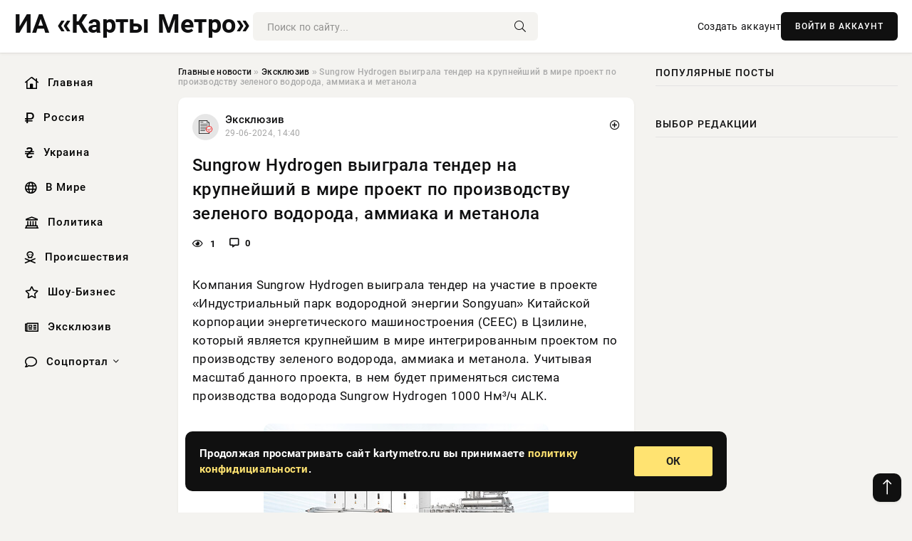

--- FILE ---
content_type: text/html; charset=utf-8
request_url: https://kartymetro.ru/exclusive/10043-sungrow-hydrogen-vyigrala-tender-na-krupnejshij-v-mire-proekt-po-proizvodstvu-zelenogo-vodoroda-ammiaka-i-metanola.html
body_size: 12925
content:
<!DOCTYPE html>
<html lang="ru">
   <head>
   <title>Sungrow Hydrogen выиграла тендер на крупнейший в мире проект по производству зеленого водорода, аммиака и метанола » Информационно аналитический портал «Карты Метро: Новости со всех станций»</title>
<meta charset="utf-8">
<meta name="description" content="Компания Sungrow Hydrogen выиграла тендер на участие в проекте «Индустриальный парк водородной энергии Songyuan» Китайской корпорации энергетического машиностроения (CEEC) в Цзилине, который">
<meta name="keywords" content="Учитывая, Hydrogen, выиграла, тендер, участие, проекте, «Индустриальный, водородной, энергии, Songyuan», Китайской, корпорации, Sungrow, энергетического, Цзилине, который, является, крупнейшим">
<link rel="canonical" href="https://kartymetro.ru/exclusive/10043-sungrow-hydrogen-vyigrala-tender-na-krupnejshij-v-mire-proekt-po-proizvodstvu-zelenogo-vodoroda-ammiaka-i-metanola.html">
<link rel="alternate" type="application/rss+xml" title="Информационно аналитический портал «Карты Метро: Новости со всех станций» RSS" href="https://kartymetro.ru/rss.xml">
<link rel="preconnect" href="https://kartymetro.ru/" fetchpriority="high">
<meta property="twitter:title" content="Sungrow Hydrogen выиграла тендер на крупнейший в мире проект по производству зеленого водорода, аммиака и метанола » Информационно аналитический портал «Карты Метро: Новости со всех станций»">
<meta property="twitter:url" content="https://kartymetro.ru/exclusive/10043-sungrow-hydrogen-vyigrala-tender-na-krupnejshij-v-mire-proekt-po-proizvodstvu-zelenogo-vodoroda-ammiaka-i-metanola.html">
<meta property="twitter:card" content="summary_large_image">
<meta property="twitter:image" content="https://kartymetro.ru/uploads/posts/2024-06/1719661211-12024.jpg">
<meta property="twitter:description" content="Компания Sungrow Hydrogen выиграла тендер на участие в проекте «Индустриальный парк водородной энергии Songyuan» Китайской корпорации энергетического машиностроения (CEEC) в Цзилине, который является крупнейшим в мире интегрированным проектом по производству зеленого водорода, аммиака и метанола.">
<meta property="og:type" content="article">
<meta property="og:site_name" content="Информационно аналитический портал «Карты Метро: Новости со всех станций»">
<meta property="og:title" content="Sungrow Hydrogen выиграла тендер на крупнейший в мире проект по производству зеленого водорода, аммиака и метанола » Информационно аналитический портал «Карты Метро: Новости со всех станций»">
<meta property="og:url" content="https://kartymetro.ru/exclusive/10043-sungrow-hydrogen-vyigrala-tender-na-krupnejshij-v-mire-proekt-po-proizvodstvu-zelenogo-vodoroda-ammiaka-i-metanola.html">
<meta property="og:image" content="https://kartymetro.ru/uploads/posts/2024-06/1719661211-12024.jpg">
<meta property="og:description" content="Компания Sungrow Hydrogen выиграла тендер на участие в проекте «Индустриальный парк водородной энергии Songyuan» Китайской корпорации энергетического машиностроения (CEEC) в Цзилине, который является крупнейшим в мире интегрированным проектом по производству зеленого водорода, аммиака и метанола.">

<script src="/engine/classes/min/index.php?g=general&amp;v=cg83s"></script>
<script src="/engine/classes/min/index.php?f=engine/classes/js/jqueryui.js,engine/classes/js/dle_js.js&amp;v=cg83s" defer></script>
<script type="application/ld+json">{"@context":"https://schema.org","@graph":[{"@type":"NewsArticle","@context":"https://schema.org/","publisher":{"@type":"Organization","name":"Информационно аналитический портал «Карты Метро: Новости со всех Станций»","logo":{"@type":"ImageObject","url":""}},"name":"Sungrow Hydrogen выиграла тендер на крупнейший в мире проект по производству зеленого водорода, аммиака и метанола","headline":"Sungrow Hydrogen выиграла тендер на крупнейший в мире проект по производству зеленого водорода, аммиака и метанола","mainEntityOfPage":{"@type":"WebPage","@id":"https://kartymetro.ru/exclusive/10043-sungrow-hydrogen-vyigrala-tender-na-krupnejshij-v-mire-proekt-po-proizvodstvu-zelenogo-vodoroda-ammiaka-i-metanola.html"},"datePublished":"2024-06-29T14:40:11+03:00","author":{"@type":"Person","name":"Андрей Шабарин","url":"https://kartymetro.ru/user/%D0%90%D0%BD%D0%B4%D1%80%D0%B5%D0%B9+%D0%A8%D0%B0%D0%B1%D0%B0%D1%80%D0%B8%D0%BD/"},"image":["https://kartymetro.ru/uploads/posts/2024-06/1719661211-12024.jpg"],"description":"Компания Sungrow Hydrogen выиграла тендер на участие в проекте «Индустриальный парк водородной энергии Songyuan» Китайской корпорации энергетического машиностроения (CEEC) в Цзилине, который является крупнейшим в мире интегрированным проектом по производству зеленого водорода, аммиака и метанола."},{"@type":"BreadcrumbList","@context":"https://schema.org/","itemListElement":[{"@type":"ListItem","position":1,"item":{"@id":"https://kartymetro.ru/","name":"Главные новости"}},{"@type":"ListItem","position":2,"item":{"@id":"https://kartymetro.ru/exclusive/","name":"Эксклюзив"}},{"@type":"ListItem","position":3,"item":{"@id":"https://kartymetro.ru/exclusive/10043-sungrow-hydrogen-vyigrala-tender-na-krupnejshij-v-mire-proekt-po-proizvodstvu-zelenogo-vodoroda-ammiaka-i-metanola.html","name":"Sungrow Hydrogen выиграла тендер на крупнейший в мире проект по производству зеленого водорода, аммиака и метанола"}}]}]}</script> 
      <meta name="viewport" content="width=device-width, initial-scale=1.0" />
      <meta name="msapplication-TileColor" content="#e6e6e6">   
      <meta name="theme-color" content="#101010"> 
      <link rel="preload" href="/templates/Default/css/common.css" as="style">
      <link rel="preload" href="/templates/Default/css/styles.css?v=04" as="style">
      <link rel="preload" href="/templates/Default/css/engine.css" as="style">
      <link rel="preload" href="/templates/Default/css/fontawesome.css" as="style">
      <link rel="preload" href="/templates/Default/webfonts/manrope-400.woff2" as="font" type="font/woff2" crossorigin>
      <link rel="preload" href="/templates/Default/webfonts/manrope-600.woff2" as="font" type="font/woff2" crossorigin>
      <link rel="preload" href="/templates/Default/webfonts/manrope-700.woff2" as="font" type="font/woff2" crossorigin>
      <link rel="preload" href="/templates/Default/webfonts/fa-light-300.woff2" as="font" type="font/woff2" crossorigin>
      <link href="/templates/Default/css/common.css" type="text/css" rel="stylesheet" />
      <link href="/templates/Default/css/styles.css?v=04" type="text/css" rel="stylesheet" />
      <link href="/templates/Default/css/engine.css" type="text/css" rel="stylesheet" /> 
      <link href="/templates/Default/css/fontawesome.css" type="text/css" rel="stylesheet" />
      <link rel="apple-touch-icon" sizes="256x256" href="/templates/Default/favicons/256x256.png">
      <link rel="apple-touch-icon" sizes="192x192" href="/templates/Default/favicons/192x192.png">
      <link rel="apple-touch-icon" sizes="180x180" href="/templates/Default/favicons/180x180.png">
      <link rel="apple-touch-icon" sizes="167x167" href="/templates/Default/favicons/167x167.png">
      <link rel="apple-touch-icon" sizes="152x152" href="/templates/Default/favicons/152x152.png">
      <link rel="apple-touch-icon" sizes="120x120" href="/templates/Default/favicons/120x120.png">
      <link rel="icon" type="image/png" href="/templates/Default/favicons/favicon.png">
      	<!-- Yandex.RTB -->
	<script>window.yaContextCb=window.yaContextCb||[]</script>
	<script src="https://yandex.ru/ads/system/context.js" async></script>
   </head>
   <body>
      <div class="wrapper">
         <div class="wrapper-container wrapper-main">

            <header class="header d-flex ai-center vw100">
               <a href="/" class="logo" title="Информационно аналитический портал «Карты Метро: Новости со всех станций»"><p style="font-size: 36px; font-weight: bold">ИА «Карты Метро»</p></a>
               <div class="header__search search-block flex-grow-1">
                  <form id="quicksearch" method="post">
                     <input type="hidden" name="do" value="search">
                     <input type="hidden" name="subaction" value="search">
                     <input class="search-block__input" id="story" name="story" placeholder="Поиск по сайту..." type="text" autocomplete="off">
                     <button class="search-block__btn" type="submit"><span class="fal fa-search"></span></button>
                  </form>
               </div>
               

               
               <a href="/?do=register" class="header__link">Создать аккаунт</a>
               <button class="header__btn-login js-show-login">ВОЙТИ В АККАУНТ</button>
               

               <button class="header__btn-menu d-none js-show-mobile-menu"><span class="fal fa-bars"></span></button>
            </header>

            <div class="content">
               <div class="cols">

                  <!-- MENU START -->
                  <aside class="col-side">
                     <ul class="side-nav js-this-in-mobile-menu">
                        <li><a href="/"><i class="far fa-home-lg"></i> Главная</a></li>
                        <li><a href="/russia/"><i class="far fa-ruble-sign"></i> Россия</a></li>
                        <li><a href="/ukraine/"><i class="far fa-hryvnia"></i> Украина</a></li>
                        <li><a href="/world/"><i class="far fa-globe"></i> В Мире</a></li>
                        <li><a href="/policy/"><i class="far fa-landmark"></i> Политика</a></li>
                        <li><a href="/incidents/"><i class="far fa-skull-crossbones"></i> Происшествия</a></li>
                        <li><a href="/show-business/"><i class="far fa-star"></i> Шоу-Бизнес</a></li>
                        <li><a href="/exclusive/"><i class="far fa-newspaper"></i> Эксклюзив</a></li>
                        <li class="submenu"><a href="/social/"><i class="far fa-comment"></i> Соцпортал</a>
                           <ul class="nav__list side-nav" style="position: unset !important">
                              <li class="nav__list-hidden"><a href="/social/goroskop/"><i class="far fa-planet-ringed"></i> Гороскопы</a></li>
                              <li class="nav__list-hidden"><a href="/social/primeti/"><i class="far fa-map-signs"></i> Приметы</a></li>
                              <li class="nav__list-hidden"><a href="/social/ezoterika/"><i class="far fa-sparkles"></i> Эзотерика</a></li>
                              <li class="nav__list-hidden"><a href="/social/prazdniki/"><i class="far fa-gift"></i> Праздники</a></li>
                              <li class="nav__list-hidden"><a href="/social/zdorove/"><i class="far fa-heart"></i> Здоровье</a></li>
                              <li class="nav__list-hidden"><a href="/social/psihologiya/"><i class="far fa-head-side-brain"></i> Психология</a></li>
                              <li class="nav__list-hidden"><a href="/social/dlya-zhenshchin/"><i class="far fa-venus-double"></i> Для женщин</a></li>
                              <li class="nav__list-hidden"><a href="/social/sad-ogorod/"><i class="far fa-seedling"></i> Сад-огород</a></li>
                           </ul>
                        </li>
                     </ul>
                  </aside>
                  <!-- MENU END -->
                  
                  <main class="col-main">
                    
                         
                        <div class="speedbar"><div class="over"><a href="https://kartymetro.ru/">Главные новости</a>  »  <a href="https://kartymetro.ru/exclusive/">Эксклюзив</a>  »  Sungrow Hydrogen выиграла тендер на крупнейший в мире проект по производству зеленого водорода, аммиака и метанола</div></div>
                        

                     <div class="content-block d-grid" id="content-block">
                        

                        
                        <div class="short">
	<div class="info-block">
	   <div class="info-body">
		  <a href="https://kartymetro.ru/exclusive/" class="info-img" title="Эксклюзив"><img src="/uploads/icons/exclusive.png" alt="Эксклюзив"></a>
		  <div class="info-title"><a href="https://kartymetro.ru/exclusive/" class="author_name">Эксклюзив</a></div>
		  <div class="info-meta">
			 <time datetime="29-06-2024, 14:40" class="ago" title="29-06-2024, 14:40">29-06-2024, 14:40</time>
			 
		  </div>
	   </div>
        <div class="dosuga-post-head-mark">    
            <a href="#" class="js-show-login" title="Сохранить"><i class="far fa-plus-circle"></i></a>
                    
		</div> 
	</div>
	<div class="yz_short_body">
	   <h1 class="dn-short-t">Sungrow Hydrogen выиграла тендер на крупнейший в мире проект по производству зеленого водорода, аммиака и метанола</h1>
	   <div class="content_top_met">
	   	  <div class="f_eye"><i class="far fa-eye"></i> 1</div>
		  <a id="dle-comm-link" href="#comment">
			 <div class="f_link"><i class="far fa-comment-alt"></i> 0</div>
		  </a>
		  <div class="f_info">
		  </div>
	   </div>
	   <div class="page__text full-text clearfix">
	   	  <div style="margin-bottom: 20px">
		 	 
		  </div>
		  Компания Sungrow Hydrogen выиграла тендер на участие в проекте «Индустриальный парк водородной энергии Songyuan» Китайской корпорации энергетического машиностроения (CEEC) в Цзилине, который является крупнейшим в мире интегрированным проектом по производству зеленого водорода, аммиака и метанола. Учитывая масштаб данного проекта, в нем будет применяться система производства водорода Sungrow Hydrogen 1000 Нм³/ч ALK.<br><br><div align="center"><!--dle_image_begin:https://kartymetro.ru/uploads/posts/2024-06/1719661211-12024.jpg|--><img src="/uploads/posts/2024-06/1719661211-12024.jpg" style="max-width:100%;" alt="Sungrow Hydrogen выиграла тендер на крупнейший в мире проект по производству зеленого водорода, аммиака и метанола"><!--dle_image_end--></div>Hydrogen Equipment of Sungrow Hydrogen<br>Проект Индустриального парка водородной энергии Songyuan CEEC входит в первую партию «Демонстрационных проектов по зеленым и низкоуглеродным передовым технологиям» Китайской национальной комиссии по развитию и реформам (NDRC), крупнейшего в мире интегрированного проекта по зеленому водороду, аммиаку и метанолу, а также в первую партию крупномасштабных демонстрационных проектов «Hydrogen Powers Jilin». Ожидается, что при инвестициях более $4 миллиардов этот проект будет производить 110 000 тонн зеленого водорода, 600 000 тонн зеленого аммиака и 60 000 тонн зеленого метанола в год после его ввода в эксплуатацию.<br><br>Электролизные генераторы водорода Sungrow Hydrogen ALK и PEM обладают выдающимися характеристиками, оба продукта выиграли тендер на централизованные закупки оборудования для производства водорода в CEEC в 2023 году. Система производства водорода Sungrow Hydrogen ALK вышла на ведущий международный уровень в таких технологиях, как гибкое производство зеленого водорода, электроводородная связь, управление энергией и кластерное управление, и может обеспечить эффективное соответствие с системами производства синтетического аммиака и метанола.<br><br>Этот проект является третьим проектом, который компания Sungrow Hydrogen выиграла в провинции Цзилинь. В будущем Sungrow Hydrogen будет активно содействовать завершению проекта, а также реализации большего количества проектов в глобальном масштабе, открывая путь для крупномасштабного производства зеленого водорода, аммиака и метанола, способствуя дальнейшему развитию производства водорода из возобновляемых источников энергии и химической промышленности на основе зеленого водорода.
		  <div style="margin-top: 20px">
		  	
		  </div>
	   </div>
	</div>
	<div class="page__tags d-flex">
	   
	</div>
	<div class="content_like">
	   <div class="df_like">
		  <a href="#" onclick="doRate('plus', '10043'); return false;" >
		  <i title="Мне нравится" class="far fa-thumbs-up"></i> <span><span data-likes-id="10043">0</span></span>
		  </a>
	   </div>
	   <div class="df_dlike">
		  <a href="#" onclick="doRate('minus', '10043'); return false;" >
		  <i title="Мне не нравится" class="far fa-thumbs-down"></i> <span><span data-dislikes-id="10043">0</span></span>
		  </a>
	   </div>
	</div>
	<div class="content_footer">
	   <script src="https://yastatic.net/share2/share.js"></script>
	   <div class="ya-share2" data-curtain data-shape="round" data-color-scheme="whiteblack" data-services="vkontakte,odnoklassniki,telegram,whatsapp"></div>
	   <div class="f_info">
		  <a href="javascript:AddComplaint('10043', 'news')"> 
		  <div class="more_jaloba">
			 <svg fill="none" width="15" height="15" stroke="currentColor" stroke-width="1.5" viewBox="0 0 24 24" xmlns="http://www.w3.org/2000/svg" aria-hidden="true">
				<path stroke-linecap="round" stroke-linejoin="round" d="M12 9v3.75m9-.75a9 9 0 11-18 0 9 9 0 0118 0zm-9 3.75h.008v.008H12v-.008z"></path>
			 </svg>
			 ЖАЛОБА
		  </div>
		  </a>
	   </div>
	</div>
 </div>
 <div class="page__comments sect__header">
	<div class="page__comments-header">
		<div class="page__comments-title">0 комментариев</div>
		<div class="page__comments-info">
			<span class="fal fa-exclamation-circle"></span>
			Обсудим?
		</div>
	
	</div>
	<!--dleaddcomments-->
	<!--dlecomments-->
 </div>
 <section class="sect">
	<div class="sect__header sect__title" style="font-weight: 500; font-size: 24px;">Смотрите также:</div>
	<div class="sect__content d-grid">
	   <div class="popular grid-item">
   <div class="popular__img img-responsive">
      <img loading="lazy" src="/templates/Default/dleimages/no_image.jpg" alt="Передовое оборудование для водорода выиграло главный приз и 1 млн дол. в TERA-Award">
      <div class="item__category pi-center"><img src="/uploads/icons/exclusive.png"></div> 
   </div>
   <div class="meta_block">
      <div class="meta_block_cat">Эксклюзив</div>
      <time class="meta_block_date" datetime="24-04-2024, 10:00">24-04-2024, 10:00</time>   
   </div>
   <div class="popular__desc">
      <a class="popular__title expand-link" href="https://kartymetro.ru/exclusive/3721-peredovoe-oborudovanie-dlja-vodoroda-vyigralo-glavnyj-priz-i-1-mln-dol-v-tera-award.html">Передовое оборудование для водорода выиграло главный приз и 1 млн дол. в TERA-Award</a>
   </div>
 </div><div class="popular grid-item">
   <div class="popular__img img-responsive">
      <img loading="lazy" src="/templates/Default/dleimages/no_image.jpg" alt="Huasun Energy выиграла тендер на поставку солнечных модулей HJT 1 ГВт для China Datang">
      <div class="item__category pi-center"><img src="/uploads/icons/exclusive.png"></div> 
   </div>
   <div class="meta_block">
      <div class="meta_block_cat">Эксклюзив</div>
      <time class="meta_block_date" datetime="22-05-2024, 16:30">22-05-2024, 16:30</time>   
   </div>
   <div class="popular__desc">
      <a class="popular__title expand-link" href="https://kartymetro.ru/exclusive/6496-huasun-energy-vyigrala-tender-na-postavku-solnechnyh-modulej-hjt-1-gvt-dlja-china-datang.html">Huasun Energy выиграла тендер на поставку солнечных модулей HJT 1 ГВт для China Datang</a>
   </div>
 </div><div class="popular grid-item">
   <div class="popular__img img-responsive">
      <img loading="lazy" src="/templates/Default/dleimages/no_image.jpg" alt="Зона высоких технологий Ляочэн: инвестиции в развитие отраслевой цепочки машиностроения">
      <div class="item__category pi-center"><img src="/uploads/icons/exclusive.png"></div> 
   </div>
   <div class="meta_block">
      <div class="meta_block_cat">Эксклюзив</div>
      <time class="meta_block_date" datetime="19-05-2024, 15:10">19-05-2024, 15:10</time>   
   </div>
   <div class="popular__desc">
      <a class="popular__title expand-link" href="https://kartymetro.ru/exclusive/6179-zona-vysokih-tehnologij-ljaochjen-investicii-v-razvitie-otraslevoj-cepochki-mashinostroenija.html">Зона высоких технологий Ляочэн: инвестиции в развитие отраслевой цепочки машиностроения</a>
   </div>
 </div><div class="popular grid-item">
   <div class="popular__img img-responsive">
      <img loading="lazy" src="/uploads/posts/2024-05/thumbs/1715316002-1xl.jpg" alt="IE: марганец значительно удешевит производство водородного топлива">
      <div class="item__category pi-center"><img src="/uploads/icons/exclusive.png"></div> 
   </div>
   <div class="meta_block">
      <div class="meta_block_cat">Наука и технологии</div>
      <time class="meta_block_date" datetime="10-05-2024, 07:40">10-05-2024, 07:40</time>   
   </div>
   <div class="popular__desc">
      <a class="popular__title expand-link" href="https://kartymetro.ru/science/5289-ie-marganec-znachitelno-udeshevit-proizvodstvo-vodorodnogo-topliva.html">IE: марганец значительно удешевит производство водородного топлива</a>
   </div>
 </div><div class="popular grid-item">
   <div class="popular__img img-responsive">
      <img loading="lazy" src="/templates/Default/dleimages/no_image.jpg" alt="SEG Solar и Grand Batang City договорились об участке под технопарк солнечной энергетики">
      <div class="item__category pi-center"><img src="/uploads/icons/exclusive.png"></div> 
   </div>
   <div class="meta_block">
      <div class="meta_block_cat">Эксклюзив</div>
      <time class="meta_block_date" datetime="19-05-2024, 15:10">19-05-2024, 15:10</time>   
   </div>
   <div class="popular__desc">
      <a class="popular__title expand-link" href="https://kartymetro.ru/exclusive/6178-seg-solar-i-grand-batang-city-dogovorilis-ob-uchastke-pod-tehnopark-solnechnoj-jenergetiki.html">SEG Solar и Grand Batang City договорились об участке под технопарк солнечной энергетики</a>
   </div>
 </div><div class="popular grid-item">
   <div class="popular__img img-responsive">
      <img loading="lazy" src="/templates/Default/dleimages/no_image.jpg" alt="SUPCON представит первую в мире систему UCS">
      <div class="item__category pi-center"><img src="/uploads/icons/exclusive.png"></div> 
   </div>
   <div class="meta_block">
      <div class="meta_block_cat">Эксклюзив</div>
      <time class="meta_block_date" datetime="25-04-2024, 16:20">25-04-2024, 16:20</time>   
   </div>
   <div class="popular__desc">
      <a class="popular__title expand-link" href="https://kartymetro.ru/exclusive/3863-supcon-predstavit-pervuju-v-mire-sistemu-ucs.html">SUPCON представит первую в мире систему UCS</a>
   </div>
 </div><div class="popular grid-item">
   <div class="popular__img img-responsive">
      <img loading="lazy" src="/templates/Default/dleimages/no_image.jpg" alt="Intelion Data Systems закупил первую партию оборудования для проведения собственных блокчейн операций">
      <div class="item__category pi-center"><img src="/uploads/icons/exclusive.png"></div> 
   </div>
   <div class="meta_block">
      <div class="meta_block_cat">Эксклюзив</div>
      <time class="meta_block_date" datetime="1-05-2024, 18:50">1-05-2024, 18:50</time>   
   </div>
   <div class="popular__desc">
      <a class="popular__title expand-link" href="https://kartymetro.ru/exclusive/4492-intelion-data-systems-zakupil-pervuju-partiju-oborudovanija-dlja-provedenija-sobstvennyh-blokchejn-operacij.html">Intelion Data Systems закупил первую партию оборудования для проведения собственных блокчейн операций</a>
   </div>
 </div><div class="popular grid-item">
   <div class="popular__img img-responsive">
      <img loading="lazy" src="/templates/Default/dleimages/no_image.jpg" alt="SERMATEC внедряет принцип нулевого выброса с проектом хранения энергии в Восточной Европе">
      <div class="item__category pi-center"><img src="/uploads/icons/exclusive.png"></div> 
   </div>
   <div class="meta_block">
      <div class="meta_block_cat">Эксклюзив</div>
      <time class="meta_block_date" datetime="14-06-2024, 18:30">14-06-2024, 18:30</time>   
   </div>
   <div class="popular__desc">
      <a class="popular__title expand-link" href="https://kartymetro.ru/exclusive/8697-sermatec-vnedrjaet-princip-nulevogo-vybrosa-s-proektom-hranenija-jenergii-v-vostochnoj-evrope.html">SERMATEC внедряет принцип нулевого выброса с проектом хранения энергии в Восточной Европе</a>
   </div>
 </div><div class="popular grid-item">
   <div class="popular__img img-responsive">
      <img loading="lazy" src="/uploads/posts/2024-04/thumbs/1713416402-1xl.jpg" alt="Металлическая стружка станет катализатором для расщепления воды">
      <div class="item__category pi-center"><img src="/uploads/icons/exclusive.png"></div> 
   </div>
   <div class="meta_block">
      <div class="meta_block_cat">Наука и технологии</div>
      <time class="meta_block_date" datetime="18-04-2024, 08:00">18-04-2024, 08:00</time>   
   </div>
   <div class="popular__desc">
      <a class="popular__title expand-link" href="https://kartymetro.ru/science/3030-metallicheskaja-struzhka-stanet-katalizatorom-dlja-rasscheplenija-vody.html">Металлическая стружка станет катализатором для расщепления воды</a>
   </div>
 </div><div class="popular grid-item">
   <div class="popular__img img-responsive">
      <img loading="lazy" src="/uploads/posts/2024-04/1713625802-1arktic-spg.jpg" alt="О3-Коутингс осуществил поставки защитных материалов для АРКТИК СПГ-2">
      <div class="item__category pi-center"><img src="/uploads/icons/exclusive.png"></div> 
   </div>
   <div class="meta_block">
      <div class="meta_block_cat">Эксклюзив</div>
      <time class="meta_block_date" datetime="20-04-2024, 18:10">20-04-2024, 18:10</time>   
   </div>
   <div class="popular__desc">
      <a class="popular__title expand-link" href="https://kartymetro.ru/exclusive/3355-o3-koutings-osuschestvil-postavki-zaschitnyh-materialov-dlja-arktik-spg-2.html">О3-Коутингс осуществил поставки защитных материалов для АРКТИК СПГ-2</a>
   </div>
 </div><div class="popular grid-item">
   <div class="popular__img img-responsive">
      <img loading="lazy" src="/templates/Default/dleimages/no_image.jpg" alt="Shanghai Electric представила передовые решения на выставке по углеродной нейтральности ">
      <div class="item__category pi-center"><img src="/uploads/icons/exclusive.png"></div> 
   </div>
   <div class="meta_block">
      <div class="meta_block_cat">Эксклюзив</div>
      <time class="meta_block_date" datetime="10-06-2024, 09:10">10-06-2024, 09:10</time>   
   </div>
   <div class="popular__desc">
      <a class="popular__title expand-link" href="https://kartymetro.ru/exclusive/8254-shanghai-electric-predstavila-peredovye-reshenija-na-vystavke-po-uglerodnoj-nejtralnosti.html">Shanghai Electric представила передовые решения на выставке по углеродной нейтральности </a>
   </div>
 </div><div class="popular grid-item">
   <div class="popular__img img-responsive">
      <img loading="lazy" src="/uploads/posts/2024-06/thumbs/1719643224-1xl.jpg" alt="В России разработан инновационный метод производства биоводорода из бытовых отходов">
      <div class="item__category pi-center"><img src="/uploads/icons/exclusive.png"></div> 
   </div>
   <div class="meta_block">
      <div class="meta_block_cat">Наука и технологии</div>
      <time class="meta_block_date" datetime="29-06-2024, 09:40">29-06-2024, 09:40</time>   
   </div>
   <div class="popular__desc">
      <a class="popular__title expand-link" href="https://kartymetro.ru/science/10016-v-rossii-razrabotan-innovacionnyj-metod-proizvodstva-biovodoroda-iz-bytovyh-othodov.html">В России разработан инновационный метод производства биоводорода из бытовых отходов</a>
   </div>
 </div>
	</div>
 </section>

                        

                     </div>
                  </main>

                  <aside class="col-side">

                     <div class="side-block">
                        <div class="side-block__title">Популярные посты</div>
                        <div class="side-block__content">
                                                   
                        </div>
                     </div>
                     <div class="side-block">
                        <div class="side-block__title">Выбор редакции</div>
                        <div class="side-block__content">
                          
                        </div>
                     </div>

                     <!--ac4f370d--><!--ac4f370d--><!--65fe54e0--><!--65fe54e0-->

                     <div class="side-block side-block--sticky hm">
                        
                     </div>

                  </aside>

               </div>
               <!-- END COLS -->
            </div>

         <!-- FOOTER START -->
         <footer class="footer d-flex ai-center vw100">
            <div class="footer__copyright">
               <a href="/o-proekte.html" rel="nofollow">О проекте</a>
               <a href="/redakcija.html" rel="nofollow">Редакция</a>
               <a href="/politika-konfidencialnosti.html" rel="nofollow">Политика конфиденциальности</a>
               <a href="/kontakty.html" rel="nofollow">Реклама</a> 
               <a href="/kontakty.html" rel="nofollow">Контакты</a>
            </div>
            <div class="footer__text icon-at-left" style="line-height: 20px;">
               Использование любых материалов, размещённых на сайте, разрешается при условии активной ссылки на наш сайт.
               При копировании материалов для интернет-изданий – обязательна прямая открытая для поисковых систем гиперссылка. Ссылка должна быть размещена в независимости от полного либо частичного использования материалов. Гиперссылка (для интернет- изданий) – должна быть размещена в подзаголовке или в первом абзаце материала.
               Все материалы, содержащиеся на веб-сайте kartymetro.ru, защищены законом об авторском праве. Фотографии и прочие материалы являются собственностью их авторов и представлены исключительно для некоммерческого использования и ознакомления , если не указано иное. Несанкционированное использование таких материалов может нарушать закон об авторском праве, торговой марке и другие законы.

               <div style="margin-top: 20px;">
                  <p>
                     <span style="font-size:12px">* В России признаны иноагентами: Киселёв Евгений Алекссевич, WWF, Белый Руслан Викторович, Анатолий Белый (Вайсман), Касьянов Михаил Михайлович, Бер Илья Леонидович, Троянова Яна Александровна, Галкин Максим Александрович, Макаревич Андрей Вадимович, Шац Михаил Григорьевич, Гордон Дмитрий Ильич, Лазарева Татьяна Юрьевна, Чичваркин Евгений Александрович, Ходорковский Михаил Борисович, Каспаров Гарри Кимович, Моргенштерн Алишер Тагирович (Алишер Валеев), Невзоров Александр Глебович, Венедиктов Алексей Алексеевич, Дудь Юрий Александрович, Фейгин Марк Захарович, Киселев Евгений Алексеевич, Шендерович Виктор Анатольевич, Гребенщиков Борис Борисович, Максакова-Игенбергс Мария Петровна, Слепаков Семен Сергеевич, Покровский Максим Сергеевич, Варламов Илья Александрович, Рамазанова Земфира Талгатовна, Прусикин Илья Владимирович, Смольянинов Артур Сергеевич, Федоров Мирон Янович (Oxxxymiron), Алексеев Иван Александрович (Noize MC), Дремин Иван Тимофеевич (Face), Гырдымова Елизавета Андреевна (Монеточка), Игорь(Егор) Михайлович Бортник (Лёва Би-2).</span>
                  </p>
                  <br />
                  <p>
                     <span style="font-size:12px">* Экстремисты и террористы, запрещенные в РФ:&nbsp;Meta (Facebook и Instagram),&nbsp;</span>Русский добровольческий корпус (РДК),&nbsp;<span style="font-size:12px">Правый сектор, Украинская повстанческая армия (УПА), ИГИЛ, полк Азов, Джебхат ан-Нусра, Национал-Большевистская партия (НБП), Аль-Каида, УНА-УНСО, Талибан, Меджлис крымско-татарского народа, Свидетели Иеговы, Мизантропик Дивижн, Братство, Артподготовка, Тризуб им. Степана Бандеры, НСО, Славянский союз, Формат-18, Хизб ут-Тахрир, Исламская партия Туркестана, Хайят Тахрир аш-Шам, Таухид валь-Джихад, АУЕ, Братья мусульмане, Колумбайн, Навальный, К. Буданов.</span>
                  </p>
                  <br />
                  <p>
                     <span style="font-size:12px">* СМИ — иностранные агенты: Телеканал «Дождь», Медуза, Голос Америки, Idel. Реалии, Кавказ. Реалии, Крым. Реалии, ТК&nbsp;Настоящее Время, The Insider,&nbsp;</span>Deutsche&nbsp;Welle,&nbsp;<span style="font-size:12px">Проект, Azatliq Radiosi, «Радио Свободная Европа/Радио Свобода» (PCE/PC), Сибирь. Реалии, Фактограф, Север. Реалии, MEDIUM-ORIENT, Bellingcat, Пономарев Л. А., Савицкая Л.А., Маркелов С.Е., Камалягин Д.Н., Апахончич Д.А.,&nbsp;Толоконникова Н.А., Гельман М.А., Шендерович В.А., Верзилов П.Ю., Баданин Р.С., Гордон.</span>
                  </p>
                  <br />
                  <p>
                     <span style="font-size:12px">* Организации — иностранные агенты: Альянс Врачей, Агора, Голос, Гражданское содействие, Династия (фонд), За&nbsp;права человека, Комитет против пыток, Левада-Центр, Мемориал, Молодая Карелия, Московская школа гражданского просвещения, Пермь-36, Ракурс, Русь Сидящая, Сахаровский центр, Сибирский экологический центр, ИАЦ Сова, Союз комитетов солдатских матерей России, Фонд борьбы с&nbsp;коррупцией (ФБК), Фонд защиты гласности, Фонд свободы информации, Центр «Насилию.нет», Центр защиты прав СМИ, Transparency International.</span>
                  </p>
               </div>

               <p class="copyright mb-0" style="margin-top: 20px;">Copyright &copy; 2026, Информационно аналитический портал «Карты Метро: Новости со всех станций». Все права защищены.</p>
               <div class="adult_foot">18+</div>
            </div>
         </footer>
         <!-- FOOTER END -->

         </div>
         <!-- END WRAPPER-MAIN -->
      </div>
      <!-- END WRAPPER -->
      
      <script>
<!--
var dle_root       = '/';
var dle_admin      = '';
var dle_login_hash = '48ded4d5bf31078fbc523a58a49bc6f768cb5293';
var dle_group      = 5;
var dle_link_type  = 1;
var dle_skin       = 'Default';
var dle_wysiwyg    = 0;
var dle_min_search = '4';
var dle_act_lang   = ["Подтвердить", "Отмена", "Вставить", "Отмена", "Сохранить", "Удалить", "Загрузка. Пожалуйста, подождите..."];
var menu_short     = 'Быстрое редактирование';
var menu_full      = 'Полное редактирование';
var menu_profile   = 'Просмотр профиля';
var menu_send      = 'Отправить сообщение';
var menu_uedit     = 'Админцентр';
var dle_info       = 'Информация';
var dle_confirm    = 'Подтверждение';
var dle_prompt     = 'Ввод информации';
var dle_req_field  = ["Заполните поле с именем", "Заполните поле с сообщением", "Заполните поле с темой сообщения"];
var dle_del_agree  = 'Вы действительно хотите удалить? Данное действие невозможно будет отменить';
var dle_spam_agree = 'Вы действительно хотите отметить пользователя как спамера? Это приведёт к удалению всех его комментариев';
var dle_c_title    = 'Отправка жалобы';
var dle_complaint  = 'Укажите текст Вашей жалобы для администрации:';
var dle_mail       = 'Ваш e-mail:';
var dle_big_text   = 'Выделен слишком большой участок текста.';
var dle_orfo_title = 'Укажите комментарий для администрации к найденной ошибке на странице:';
var dle_p_send     = 'Отправить';
var dle_p_send_ok  = 'Уведомление успешно отправлено';
var dle_save_ok    = 'Изменения успешно сохранены. Обновить страницу?';
var dle_reply_title= 'Ответ на комментарий';
var dle_tree_comm  = '0';
var dle_del_news   = 'Удалить статью';
var dle_sub_agree  = 'Вы действительно хотите подписаться на комментарии к данной публикации?';
var dle_unsub_agree  = 'Вы действительно хотите отписаться от комментариев к данной публикации?';
var dle_captcha_type  = '0';
var dle_share_interesting  = ["Поделиться ссылкой на выделенный текст", "Twitter", "Facebook", "Вконтакте", "Прямая ссылка:", "Нажмите правой клавишей мыши и выберите «Копировать ссылку»"];
var DLEPlayerLang     = {prev: 'Предыдущий',next: 'Следующий',play: 'Воспроизвести',pause: 'Пауза',mute: 'Выключить звук', unmute: 'Включить звук', settings: 'Настройки', enterFullscreen: 'На полный экран', exitFullscreen: 'Выключить полноэкранный режим', speed: 'Скорость', normal: 'Обычная', quality: 'Качество', pip: 'Режим PiP'};
var DLEGalleryLang    = {CLOSE: 'Закрыть (Esc)', NEXT: 'Следующее изображение', PREV: 'Предыдущее изображение', ERROR: 'Внимание! Обнаружена ошибка', IMAGE_ERROR: 'Не удалось загрузить изображение', TOGGLE_SLIDESHOW: 'Просмотр слайдшоу',TOGGLE_FULLSCREEN: 'Полноэкранный режим', TOGGLE_THUMBS: 'Включить / Выключить уменьшенные копии', ITERATEZOOM: 'Увеличить / Уменьшить', DOWNLOAD: 'Скачать изображение' };
var DLEGalleryMode    = 1;
var DLELazyMode       = 0;
var allow_dle_delete_news   = false;

jQuery(function($){
					setTimeout(function() {
						$.get(dle_root + "engine/ajax/controller.php?mod=adminfunction", { 'id': '10043', action: 'newsread', user_hash: dle_login_hash });
					}, 5000);
});
//-->
</script>
      

<div class="login login--not-logged d-none">
   <div class="login__header d-flex jc-space-between ai-center">
      <div class="login__title stretch-free-width ws-nowrap">Войти <a href="/?do=register">Регистрация</a></div>
      <div class="login__close"><span class="fal fa-times"></span></div>
   </div>
   <form method="post">
      <div class="login__content">
         <div class="login__row">
            <div class="login__caption">E-mail:</div>
            <div class="login__input"><input type="text" name="login_name" id="login_name" placeholder="Ваш e-mail"></div>
            <span class="fal fa-at"></span>
         </div>
         <div class="login__row">
            <div class="login__caption">Пароль: <a href="/?do=lostpassword">Забыли пароль?</a></div>
            <div class="login__input"><input type="password" name="login_password" id="login_password" placeholder="Ваш пароль"></div>
            <span class="fal fa-lock"></span>
         </div>
         <label class="login__row checkbox" for="login_not_save">
         <input type="checkbox" name="login_not_save" id="login_not_save" value="1">
         <span>Не запоминать меня</span>
         </label>
         <div class="login__row">
            <button onclick="submit();" type="submit" title="Вход">Войти на сайт</button>
            <input name="login" type="hidden" id="login" value="submit">
         </div>
      </div>
      <div class="login__social">
         <div class="login__social-caption">Или войти через</div>
         <div class="login__social-btns">
            <a href="" rel="nofollow" target="_blank"><img loading="lazy" src="/templates/Default/dleimages/vk.svg" alt></a>
            <a href="" rel="nofollow" target="_blank"><img loading="lazy" src="/templates/Default/dleimages/ok.svg" alt></a>
            <a href="" rel="nofollow" target="_blank"><img loading="lazy" src="/templates/Default/dleimages/mail.svg" alt></a>
            <a href="" rel="nofollow" target="_blank"><img loading="lazy" src="/templates/Default/dleimages/yandex.svg" alt></a>
         </div>
      </div>
   </form>
</div>

      <div id="scrolltop" style="display: block;"><span class="fal fa-long-arrow-up"></span></div>
      <div class="message-alert">
         <div class="message-alert-in">
            <div class="message-alert-desc">
               <div class="message-alert-text">Продолжая просматривать сайт kartymetro.ru вы принимаете <a href="/politika-konfidencialnosti.html">политику конфидициальности</a>.</div>
            </div>
            <div class="message-alert-btns">
               <div class="message-btn message-btn-yes">ОК</div>
            </div>
         </div>
      </div>

      <script src="/templates/Default/js/libs.js"></script>

      
      
      <!-- Yandex.Metrika counter -->
<script type="text/javascript" >
   (function(m,e,t,r,i,k,a){m[i]=m[i]||function(){(m[i].a=m[i].a||[]).push(arguments)};
   m[i].l=1*new Date();
   for (var j = 0; j < document.scripts.length; j++) {if (document.scripts[j].src === r) { return; }}
   k=e.createElement(t),a=e.getElementsByTagName(t)[0],k.async=1,k.src=r,a.parentNode.insertBefore(k,a)})
   (window, document, "script", "https://mc.yandex.ru/metrika/tag.js", "ym");

   ym(96906381, "init", {
        clickmap:true,
        trackLinks:true,
        accurateTrackBounce:true
   });
</script>
<noscript><div><img src="https://mc.yandex.ru/watch/96906381" style="position:absolute; left:-9999px;" alt="" /></div></noscript>
<!-- /Yandex.Metrika counter -->

   <script defer src="https://static.cloudflareinsights.com/beacon.min.js/vcd15cbe7772f49c399c6a5babf22c1241717689176015" integrity="sha512-ZpsOmlRQV6y907TI0dKBHq9Md29nnaEIPlkf84rnaERnq6zvWvPUqr2ft8M1aS28oN72PdrCzSjY4U6VaAw1EQ==" data-cf-beacon='{"version":"2024.11.0","token":"aaf71a377d0649c9b44c8e11ad1b3bda","r":1,"server_timing":{"name":{"cfCacheStatus":true,"cfEdge":true,"cfExtPri":true,"cfL4":true,"cfOrigin":true,"cfSpeedBrain":true},"location_startswith":null}}' crossorigin="anonymous"></script>
</body>
</html>